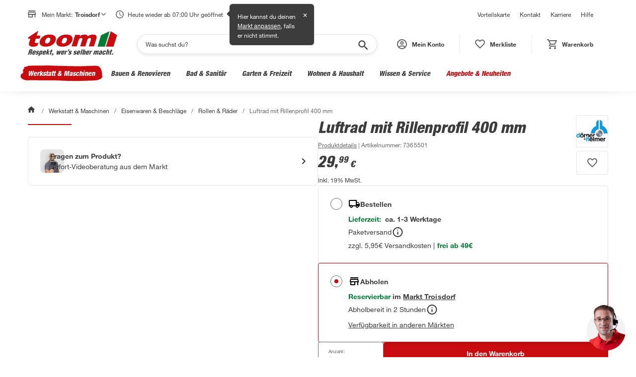

--- FILE ---
content_type: application/javascript
request_url: https://static.toom.de/pdp/4.18.4/228.browser.f29a0ac4e2aa18bd7165.js
body_size: 5209
content:
"use strict";(self.webpackChunkMfePDP=self.webpackChunkMfePDP||[]).push([[228],{1511:(e,n,t)=>{t.d(n,{t:()=>r});var a=/^(([^<>()[\]\\.,;:\s@"]+(\.[^<>()[\]\\.,;:\s@"]+)*)|(".+"))@((\[[0-9]{1,3}\.[0-9]{1,3}\.[0-9]{1,3}\.[0-9]{1,3}\])|(([a-zA-Z\-0-9]+\.)+[a-zA-Z]{2,}))$/,r=function(e){return a.test(e)}},5228:(e,n,t)=>{t.r(n),t.d(n,{default:()=>Ve});var a,r,i,l,o,c,s,m,u,d,f,p,g,b,h,w,E,y=t(9155),v=t.n(y),k=t(287),x=t.n(k),V=t(9278),A=t(7563),N=t(9854),_=t(1022),M=t(7583),P=t(3988),O=t(520),S=t(7495),T=t(1511),I=/^(?:(?:00|\+)\d{2}|0)[1-9](?:\d{8,15})$/,C=t(9923),D=t(9177),z="contact-market-modal",j={EMAIL:{EMPTY:"Bitte gib eine E-Mail-Adresse an.",WRONG:"Bitte gib eine gültige E-Mail-Adresse ein und überprüfe die Schreibweise. Verwende bei deiner E-Mail-Adresse ein @-Zeichen und einen Punkt."},FIRSTNAME:{EMPTY:"Bitte gib einen Vornamen an.",WRONG:"Bitte gib einen Vornamen an."},LASTNAME:{EMPTY:"Bitte gib einen Nachnamen an.",WRONG:"Bitte gib einen Nachnamen an."},PHONE:{EMPTY:"Bitte gib eine Telefonnummer an.",WRONG:'Die Telefonnummer muss mit einer "0" oder einem "+" beginnen und darf keine Buchstaben enthalten.'}},R="EMAIL",B="FIRSTNAME",H="LASTNAME",L="PHONE",G="QUANTITY",W="MESSAGE",Y="Gewünschte Anzahl",F=t(2541),q=t.n(F),U=t(4439),X=t(8286),Z=function(e,n){return Object.defineProperty?Object.defineProperty(e,"raw",{value:n}):e.raw=n,e},$=U.A.a(a||(a=Z(["\n  display: flex;\n  margin-bottom: ",";\n  margin-top: ",";\n  text-decoration: none;\n  color: ",";\n"],["\n  display: flex;\n  margin-bottom: ",";\n  margin-top: ",";\n  text-decoration: none;\n  color: ",";\n"])),M.w4V.spacing.sp20,M.w4V.spacing.sp20,M.w4V.colors.grey.darker),Q=U.A.div(r||(r=Z(["\n  flex: none;\n  width: 95px;\n  height: 95px;\n  margin-right: ",";\n  border: 1px solid ",";\n"],["\n  flex: none;\n  width: 95px;\n  height: 95px;\n  margin-right: ",";\n  border: 1px solid ",";\n"])),M.w4V.spacing.sp24,M.w4V.colors.grey.light),J=(0,U.A)(X.A)(i||(i=Z(["\n  width: 25px;\n  margin: auto;\n  display: flex;\n  height: 100%;\n  fill: ",";\n"],["\n  width: 25px;\n  margin: auto;\n  display: flex;\n  height: 100%;\n  fill: ",";\n"])),M.w4V.colors.green),K=(0,U.A)(M.NoN)(l||(l=Z(["\n  color: ",";\n  &:after {\n    margin: 0 8px;\n  }\n"],["\n  color: ",";\n  &:after {\n    margin: 0 8px;\n  }\n"])),M.w4V.colors.grey.dark),ee=(0,U.A)(M.CtV)(o||(o=Z(["\n  display: block;\n  color: ",";\n  font-family: ",";\n"],["\n  display: block;\n  color: ",";\n  font-family: ",";\n"])),M.w4V.colors.grey.darker,M.w4V.fonts.sansSerif.bold),ne=function(e){var n=e.metaData,t=(0,y.useContext)(V.ll);if(t.business.flags.inProgress||!n)return v().createElement(S.y$,null);var a=String(n.meta_price);a=(a=String(t.business.misc.buyBox.reserve.price.offer||t.business.misc.buyBox.reserve.price.regular)).replace(".",",");var r=n?v().createElement(Q,null,v().createElement(S.VI,{src:n.meta_image,alt:"Produktbild im Kontaktformular",srcset:[120,60],itemProp:"image",pad:"12"})):v().createElement(Q,null,v().createElement(J,null)),i=function(e){var n=e.text,t=(new DOMParser).parseFromString(n,"text/html").body.textContent;return v().createElement(ee,null,t)};i.propTypes={text:q().string.isRequired};var l=v().createElement("div",{"data-testid":"contact-form-product-details"},v().createElement("div",null,n.title?v().createElement(i,{text:n.title}):null),v().createElement(K,null,a," €"));return v().createElement($,{href:n.meta_url,target:n.meta_url?"_blank":"_self","aria-label":"Produktdetail-Seite öffnen"},r,l)},te=function(e,n){return Object.defineProperty?Object.defineProperty(e,"raw",{value:n}):e.raw=n,e},ae=(0,U.A)(M.U20)(c||(c=te(["\n  display: block;\n  margin-bottom: ",";\n"],["\n  display: block;\n  margin-bottom: ",";\n"])),M.w4V.spacing.sp20),re=U.A.div(s||(s=te(["\n  input {\n    margin-bottom: ",";\n  }\n\n  .contact-market-modal__error {\n    margin-bottom: ",";\n  }\n\n  .btn-spinner {\n    position: static;\n    margin: 0 auto;\n  }\n"],["\n  input {\n    margin-bottom: ",";\n  }\n\n  .contact-market-modal__error {\n    margin-bottom: ",";\n  }\n\n  .btn-spinner {\n    position: static;\n    margin: 0 auto;\n  }\n"])),M.w4V.spacing.sp20,M.w4V.spacing.sp20),ie=(0,U.A)(M.NoN)(m||(m=te(["\n  color: ",";\n  display: block;\n  margin-bottom: ",";\n"],["\n  color: ",";\n  display: block;\n  margin-bottom: ",";\n"])),M.w4V.colors.grey.dark,M.w4V.spacing.sp20),le=(0,U.A)(M.N_E)(u||(u=te(["\n  font-family: ",";\n  font-size: ",";\n  font-weight: ",";\n  line-height: ",";\n"],["\n  font-family: ",";\n  font-size: ",";\n  font-weight: ",";\n  line-height: ",";\n"])),M.w4V.fonts.sansSerif.default,M.w4V.spacing.sp12,M.w4V.fontWeights.fw400,M.w4V.spacing.sp16),oe=(0,U.A)(M.NoN)(d||(d=te(["\n  color: ",";\n  display: block;\n  margin: -"," 0 ",";\n"],["\n  color: ",";\n  display: block;\n  margin: -"," 0 ",";\n"])),M.w4V.colors.grey.dark,M.w4V.spacing.sp8,M.w4V.spacing.sp20),ce=(0,U.A)(M.U20)(f||(f=te(["\n  font-family: ",";\n"],["\n  font-family: ",";\n"])),M.w4V.fonts.sansSerif.bold),se=(0,U.A)(M.U20)(p||(p=te(["\n  font-family: ",";\n  margin-bottom: ",";\n  display: block;\n"],["\n  font-family: ",";\n  margin-bottom: ",";\n  display: block;\n"])),M.w4V.fonts.sansSerif.bold,M.w4V.spacing.sp20),me=U.A.div(g||(g=te(["\n  display: flex;\n  justify-content: center;\n  align-items: center;\n"],["\n  display: flex;\n  justify-content: center;\n  align-items: center;\n"]))),ue=(0,U.A)(M.OOg)(b||(b=te(["\n  width: 100%;\n"],["\n  width: 100%;\n"]))),de=(0,U.A)(M.CtV)(h||(h=te(["\n  margin-left: ",";\n"],["\n  margin-left: ",";\n"])),M.w4V.spacing.sp10),fe=U.A.div(w||(w=te(["\n  display: flex;\n  justify-content: center;\n  align-items: center;\n  height: ",";\n"],["\n  display: flex;\n  justify-content: center;\n  align-items: center;\n  height: ",";\n"])),M.w4V.spacing.sp24),pe=function(e){var n,t=e.metaData,a=e.turnstileToken,r=(0,y.useContext)(V.u5),i=(0,y.useState)(!1),l=i[0],o=i[1],c=v().createElement(ie,null,"Nähere Informationen zur Verarbeitung meiner Daten kann ich den"," ",v().createElement(le,{href:"/datenschutzhinweise/datenschutzhinweise-artikel-anfragen",target:"_blank","aria-label":"gehen Informationen zum Datenschutzhinweise Artikel anfragen"},v().createElement(M.NoN,null,"Datenschutzhinweisen"))," ","entnehmen."),s=(0,M.qbP)(),m=(0,M.Jd3)();return v().createElement(re,{className:"".concat(z,"__blank")},v().createElement(_.l1,{initialValues:(n={},n[R]=s?m.email:"",n[B]=s?m.firstName:"",n[H]=s?m.lastName:"",n[G]="1",n[L]="",n),validate:function(e){var n,t={},a=e[L]?e[L].replace(/\s+/g,""):"";return(0,T.t)(e[R])||(t[R]=j.EMAIL.WRONG),n=a,!I.test(n)&&e[L]&&(t[L]=j.PHONE.WRONG),(0,C.t)(e[B],!0)||(t[B]=j.FIRSTNAME.WRONG),(0,C.t)(e[H],!0)||(t[H]=j.LASTNAME.WRONG),[R,B,H,L].forEach(function(n){e[n]||(t[n]=j["".concat(n)].EMPTY)}),t},onSubmit:function(e,n){return t=void 0,i=void 0,c=function(){var t,i;return function(e,n){var t,a,r,i,l={label:0,sent:function(){if(1&r[0])throw r[1];return r[1]},trys:[],ops:[]};return i={next:o(0),throw:o(1),return:o(2)},"function"==typeof Symbol&&(i[Symbol.iterator]=function(){return this}),i;function o(o){return function(c){return function(o){if(t)throw new TypeError("Generator is already executing.");for(;i&&(i=0,o[0]&&(l=0)),l;)try{if(t=1,a&&(r=2&o[0]?a.return:o[0]?a.throw||((r=a.return)&&r.call(a),0):a.next)&&!(r=r.call(a,o[1])).done)return r;switch(a=0,r&&(o=[2&o[0],r.value]),o[0]){case 0:case 1:r=o;break;case 4:return l.label++,{value:o[1],done:!1};case 5:l.label++,a=o[1],o=[0];continue;case 7:o=l.ops.pop(),l.trys.pop();continue;default:if(!((r=(r=l.trys).length>0&&r[r.length-1])||6!==o[0]&&2!==o[0])){l=0;continue}if(3===o[0]&&(!r||o[1]>r[0]&&o[1]<r[3])){l.label=o[1];break}if(6===o[0]&&l.label<r[1]){l.label=r[1],r=o;break}if(r&&l.label<r[2]){l.label=r[2],l.ops.push(o);break}r[2]&&l.ops.pop(),l.trys.pop();continue}o=n.call(e,l)}catch(e){o=[6,e],a=0}finally{t=r=0}if(5&o[0])throw o[1];return{value:o[0]?o[1]:void 0,done:!0}}([o,c])}}}(this,function(l){switch(l.label){case 0:return l.trys.push([0,2,3,4]),o(!1),n.setSubmitting(!0),t={email:e[R],firstname:e[B],lastname:e[H],phoneNumber:e[L]?e[L].replace(/\s+/g,""):"",message:e[W]},[4,r.business.callbacks.createContactForm(t,e[G],a)];case 1:return l.sent(),[3,4];case 2:return i=l.sent(),o(!0),console.error("error: ",i),[3,4];case 3:return n.setSubmitting(!1),[7];case 4:return[2]}})},new((l=void 0)||(l=Promise))(function(e,n){function a(e){try{o(c.next(e))}catch(e){n(e)}}function r(e){try{o(c.throw(e))}catch(e){n(e)}}function o(n){var t;n.done?e(n.value):(t=n.value,t instanceof l?t:new l(function(e){e(t)})).then(a,r)}o((c=c.apply(t,i||[])).next())});var t,i,l,c}},function(e){return v().createElement("form",{onSubmit:e.handleSubmit},l?v().createElement(M.Eg0,{icon:v().createElement(O.A,null),notificationType:M.VL2.Error,className:"".concat(z,"__error")},"Leider können wir das Formular aufgrund technischer Probleme nicht absenden. Versuch es später erneut."):null,v().createElement(ae,null,"Ein:e Mitarbeiter:in meldet sich schnellstmöglich bei dir, um die nächsten Schritte mit dir zu besprechen."),v().createElement(ce,null,"Dein Produkt"),v().createElement(ne,{metaData:t}),v().createElement(M.ekx,{label:Y,defaultValue:1,onChange:function(n){e.setFieldValue(G,n)},testId:"contact-form-number-select",max:999,min:1,enforceMinMax:!0,minMessage:"Dies ist die Mindestmenge für diesen Artikel.",maxMessage:"Dies ist die maximale Menge für diesen Artikel.",notNumberMessage:"Bitte geben Sie eine gültige Nummer ein",showCloseButton:!1,id:Y}),v().createElement(se,null,"Deine Daten"),v().createElement(S.XY,{testId:"contact-market-firstname",label:"Vorname",id:B,ariaRequired:!0}),v().createElement(S.XY,{testId:"contact-market-lastname",label:"Nachname",id:H,ariaRequired:!0}),v().createElement(S.XY,{testId:"contact-market-mail",label:"E-Mail-Adresse",id:R,ariaRequired:!0}),v().createElement(S.XY,{testId:"contact-market-phone",label:"Telefonnummer",id:L,ariaRequired:!0}),v().createElement(oe,null," Die Telefonnummer hilft uns bei Rückfragen zu deiner Anfrage."),v().createElement(se,null,"Deine Nachricht (optional)"),v().createElement(S.XY,{testId:"contact-market-message",label:"Deine Nachricht",id:W,isTextArea:!0}),c,v().createElement(ue,{disabled:e.isSubmitting||!e.isValid||!a,type:"submit",testId:"contact-market-submit-btn"},e.isSubmitting?v().createElement(fe,null,v().createElement(D.L,null)):v().createElement(me,null,v().createElement(P.A,null),v().createElement(de,{bold:!0},"Artikel anfragen"))))}))};function ge(){return ge=Object.assign?Object.assign.bind():function(e){for(var n=1;n<arguments.length;n++){var t=arguments[n];for(var a in t)({}).hasOwnProperty.call(t,a)&&(e[a]=t[a])}return e},ge.apply(null,arguments)}const be=function(e){return y.createElement("svg",ge({xmlns:"http://www.w3.org/2000/svg",width:48,height:48},e),E||(E=y.createElement("g",{fill:"none",fillRule:"evenodd"},y.createElement("path",{d:"M0 0h48v48H0z"}),y.createElement("path",{fill:"#80BA3D",fillRule:"nonzero",d:"M26 36H8V16l16 10 16-10v10h-4c-5.52 0-10 4.48-10 10m-2-14L8 12h32z",opacity:.3}),y.createElement("path",{fill:"#80BA3D",fillRule:"nonzero",d:"M40 8H8c-2.2 0-4 1.8-4 4v24c0 2.2 1.8 4 4 4h18v-4H8V16l16 10 16-10v10h4V12c0-2.2-1.8-4-4-4M24 22 8 12h32zm14 8 8 8-8 8v-6h-8v-4h8z"}))))};var he,we,Ee,ye,ve=U.A.div(he||(Ee=["\n  .contact-market-modal__icon-wrapper {\n    position: relative;\n    width: 100px;\n    height: 100px;\n    margin: 0 auto "," auto;\n    border-radius: 100%;\n    box-shadow: 0 5px "," 5px ",";\n\n    .contact-market-modal__icon {\n      position: absolute;\n      left: 50%;\n      top: 50%;\n      transform: translate(-50%, -50%);\n    }\n  }\n\n  .contact-market-modal__info-text {\n    text-align: center;\n  }\n\n  .contact-market-modal__button {\n    margin-top: ",";\n    width: 100%;\n  }\n"],ye=["\n  .contact-market-modal__icon-wrapper {\n    position: relative;\n    width: 100px;\n    height: 100px;\n    margin: 0 auto "," auto;\n    border-radius: 100%;\n    box-shadow: 0 5px "," 5px ",";\n\n    .contact-market-modal__icon {\n      position: absolute;\n      left: 50%;\n      top: 50%;\n      transform: translate(-50%, -50%);\n    }\n  }\n\n  .contact-market-modal__info-text {\n    text-align: center;\n  }\n\n  .contact-market-modal__button {\n    margin-top: ",";\n    width: 100%;\n  }\n"],Object.defineProperty?Object.defineProperty(Ee,"raw",{value:ye}):Ee.raw=ye,he=Ee),M.w4V.spacing.sp20,M.w4V.spacing.sp10,M.w4V.colors.grey.lighter,M.w4V.spacing.sp20),ke=function(){var e=(0,y.useContext)(V.u5);return v().createElement(ve,{className:"".concat(z,"__success")},v().createElement("div",{className:"".concat(z,"__icon-wrapper")},v().createElement(be,{className:"".concat(z,"__icon")})),v().createElement(M.H3,{bold:!0,condensed:!0,className:"".concat(z,"__info-text")},"Artikelanfrage gesendet"),v().createElement(M.U20,{className:"".concat(z,"__info-text")},"Ein:e Mitarbeiter:in meldet sich schnellstmöglich bei dir, um die nächsten Schritte mit dir zu besprechen."),v().createElement(M.OOg,{className:"".concat(z,"__button"),onClick:function(){e.ui.callbacks.toggleModal(!1)},"data-testId":"contact-market-success-button"},v().createElement(M.CtV,{bold:!0},"Weiter einkaufen")))},xe=U.A.div(we||(we=function(e,n){return Object.defineProperty?Object.defineProperty(e,"raw",{value:n}):e.raw=n,e}(["\n  display: flex;\n  justify-content: flex-end;\n  margin-top: ",";\n\n  @media (min-width: ",") {\n    margin-top: ",";\n  }\n"],["\n  display: flex;\n  justify-content: flex-end;\n  margin-top: ",";\n\n  @media (min-width: ",") {\n    margin-top: ",";\n  }\n"])),M.w4V.spacing.sp20,M.w4V.breakpoints.m,M.w4V.spacing.sp30);const Ve=function(e){var n=e.metaData,t=(0,y.useContext)(V.u5),a=(0,y.useState)(""),r=a[0],i=a[1],l=!t.business.flags.isActive;return v().createElement(N.T,{visibleState:t.ui.flags.isModalOpened,preventClose:t.business.flags.inProgress,onClose:function(){return t.ui.callbacks.toggleModal(!1)},headline:l?"":"Artikel anfragen",testId:"contact-modal",returnTestId:"artikel_anfragen"},l?v().createElement(ke,null):v().createElement(pe,{metaData:n,turnstileToken:r}),v().createElement(xe,{"data-testid":"contact-market-turnstile"},v().createElement(x(),{sitekey:A.xx,onVerify:function(e){i(e)},action:"market_contact"})))}},8286:(e,n,t)=>{t.d(n,{A:()=>l});var a,r=t(9155);function i(){return i=Object.assign?Object.assign.bind():function(e){for(var n=1;n<arguments.length;n++){var t=arguments[n];for(var a in t)({}).hasOwnProperty.call(t,a)&&(e[a]=t[a])}return e},i.apply(null,arguments)}const l=function(e){return r.createElement("svg",i({viewBox:"0 0 30 25"},e),a||(a=r.createElement("path",{fill:"#3C3C3C",d:"M24.123 2.254 21.377 0h-4.868l-2.746 2.262h-3.755V1.7H7.67v.562H6.525v-1.14H2.858v1.132H0V20.26L3.787 24H31V2.254zm-5.18 19.002c-4.604 0-8.359-3.7-8.359-8.256 0-4.555 3.747-8.247 8.359-8.247 4.611 0 8.35 3.7 8.35 8.255s-3.747 8.248-8.35 8.248m0-13.807a5.59 5.59 0 0 0-3.971 1.63 5.507 5.507 0 0 0 0 7.851 5.61 5.61 0 0 0 3.97 1.63 5.59 5.59 0 0 0 3.972-1.63 5.507 5.507 0 0 0 0-7.852 5.6 5.6 0 0 0-3.971-1.629m-2.955 2.633a4.2 4.2 0 0 1 2.955-1.21c.84 0 1.681.254 2.402.752l-5.821 5.749a4.08 4.08 0 0 1 .464-5.29zm5.909 5.844a4.2 4.2 0 0 1-2.954 1.21 4.22 4.22 0 0 1-2.402-.751l5.82-5.75a4.094 4.094 0 0 1-.464 5.291"})))}},9854:(e,n,t)=>{t.d(n,{T:()=>d});var a,r,i,l=t(9155),o=t.n(l),c=t(7583),s=t(5824),m=t(842),u=t(4439).A.div(a||(r=["\n  padding: 0 "," ",";\n\n  @media (min-width: ",") {\n    padding: 0 "," ",";\n  }\n"],i=["\n  padding: 0 "," ",";\n\n  @media (min-width: ",") {\n    padding: 0 "," ",";\n  }\n"],Object.defineProperty?Object.defineProperty(r,"raw",{value:i}):r.raw=i,a=r),c.w4V.spacing.sp20,c.w4V.spacing.sp20,c.w4V.breakpoints.m,c.w4V.spacing.sp60,c.w4V.spacing.sp60),d=function(e){var n=e.children,t=e.onClose,a=e.visibleState,r=e.preventClose,i=e.headline,d=e.testId,f=e.returnTestId;return(0,l.useEffect)(function(){a?(0,s.L)():(0,m.Q)()},[a]),o().createElement(c.TqW,{visible:a,onClose:t,headlineText:i,dataTestId:d,returnFocusButtonDataTestId:f,preventClose:r},o().createElement(u,null,n))}}}]);

--- FILE ---
content_type: text/javascript
request_url: https://widgets.trustedshops.com/js/X5807C6AF24DEC59EE9889BB507B677C0.js
body_size: 1383
content:
((e,t)=>{const a={shopInfo:{tsId:"X5807C6AF24DEC59EE9889BB507B677C0",name:"toom.de",url:"toom.de",language:"de",targetMarket:"DEU",ratingVariant:"WIDGET",eTrustedIds:{accountId:"acc-5794c5cb-8ec2-43f9-8fe2-47f8a9945016",channelId:"chl-b3a912f2-e80a-4bac-bc84-20644a6481dc"},buyerProtection:{certificateType:"CLASSIC",certificateState:"PRODUCTION",mainProtectionCurrency:"EUR",classicProtectionAmount:100,maxProtectionDuration:30,plusProtectionAmount:2e4,basicProtectionAmount:100,firstCertified:"2019-07-15 00:00:00"},reviewSystem:{rating:{averageRating:4.48,averageRatingCount:12095,overallRatingCount:38086,distribution:{oneStar:678,twoStars:234,threeStars:443,fourStars:2010,fiveStars:8730}},reviews:[{average:5,buyerStatement:"Das Produkt traf meine Erwartungen",rawChangeDate:"2026-01-13T21:29:43.000Z",changeDate:"13.1.2026",transactionDate:"27.11.2025"},{average:5,buyerStatement:"Genau passender Artikel bekommen.\nImmer schnelle Lieferung.",rawChangeDate:"2026-01-13T19:35:38.000Z",changeDate:"13.1.2026",transactionDate:"13.1.2026"},{average:5,buyerStatement:"Schnell gefunden und bestellt 😄",rawChangeDate:"2026-01-13T19:31:12.000Z",changeDate:"13.1.2026",transactionDate:"13.1.2026"}]},features:["GUARANTEE_RECOG_CLASSIC_INTEGRATION","SHOP_CONSUMER_MEMBERSHIP","INDIVIDUAL_REVIEW_FORM","NET_RECOMMENDATION_SCORE","PRODUCT_REVIEWS","DISABLE_REVIEWREQUEST_SENDING","MARS_EVENTS","MARS_REVIEWS","MARS_QUESTIONNAIRE","MARS_PUBLIC_QUESTIONNAIRE"],consentManagementType:"OFF",urls:{profileUrl:"https://www.trustedshops.de/bewertung/info_X5807C6AF24DEC59EE9889BB507B677C0.html",profileUrlLegalSection:"https://www.trustedshops.de/bewertung/info_X5807C6AF24DEC59EE9889BB507B677C0.html#legal-info",reviewLegalUrl:"https://help.etrusted.com/hc/de/articles/23970864566162"},contractStartDate:"2019-03-15 00:00:00",shopkeeper:{name:"toom Baumarkt GmbH",street:"Humboldtstraße 140-144",country:"DE",city:"Köln",zip:"51149"},displayVariant:"full",variant:"full",twoLetterCountryCode:"DE"},"process.env":{STAGE:"prod"},externalConfig:{trustbadgeScriptUrl:"https://widgets.trustedshops.com/assets/trustbadge.js",cdnDomain:"widgets.trustedshops.com"},elementIdSuffix:"-98e3dadd90eb493088abdc5597a70810",buildTimestamp:"2026-01-14T05:26:23.606Z",buildStage:"prod"},r=a=>{const{trustbadgeScriptUrl:r}=a.externalConfig;let n=t.querySelector(`script[src="${r}"]`);n&&t.body.removeChild(n),n=t.createElement("script"),n.src=r,n.charset="utf-8",n.setAttribute("data-type","trustbadge-business-logic"),n.onerror=()=>{throw new Error(`The Trustbadge script could not be loaded from ${r}. Have you maybe selected an invalid TSID?`)},n.onload=()=>{e.trustbadge?.load(a)},t.body.appendChild(n)};"complete"===t.readyState?r(a):e.addEventListener("load",(()=>{r(a)}))})(window,document);